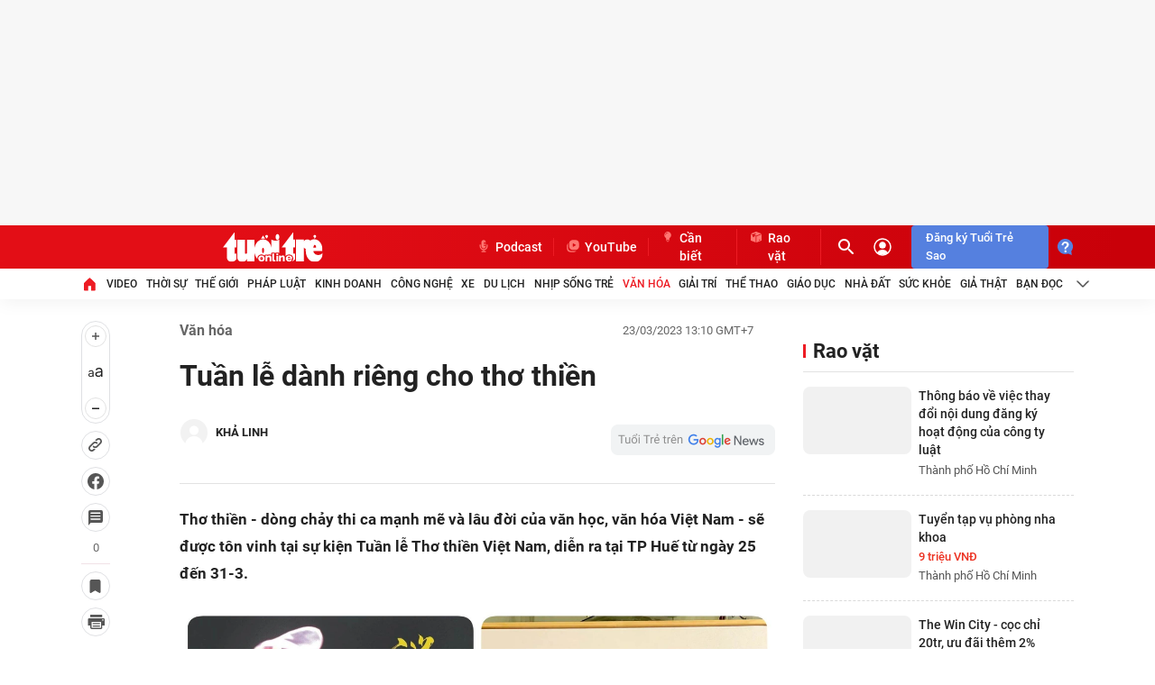

--- FILE ---
content_type: text/json; charset=utf-8
request_url: https://s5.tuoitre.vn/showvote-reaction.htm?newsid=20230323090312203&m=viewreact
body_size: 208
content:
{"Success":true,"Message":"Success","Type":0,"Total":0,"Data":[{"TotalStar":39,"TotalVotes":39,"Type":2,"UserTotal":86,"AvgStarCount":0.0},{"TotalStar":48,"TotalVotes":48,"Type":3,"UserTotal":0,"AvgStarCount":0.0}]}